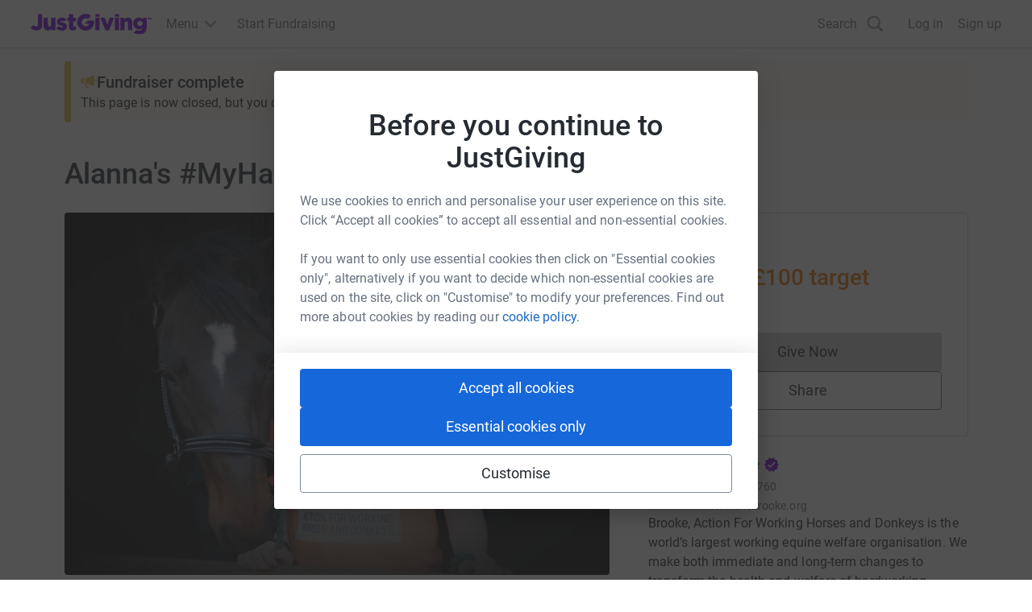

--- FILE ---
content_type: text/javascript
request_url: https://www.jg-cdn.com/assets/jg-pages-edge/_next/static/chunks/webpack-f0f334f301bc07b7.js
body_size: 2908
content:
try{let e="undefined"!=typeof window?window:"undefined"!=typeof global?global:"undefined"!=typeof globalThis?globalThis:"undefined"!=typeof self?self:{},t=(new e.Error).stack;t&&(e._sentryDebugIds=e._sentryDebugIds||{},e._sentryDebugIds[t]="8cd0d916-71e0-4605-983f-41d82cf8cde8",e._sentryDebugIdIdentifier="sentry-dbid-8cd0d916-71e0-4605-983f-41d82cf8cde8")}catch(e){}{let e="undefined"!=typeof window?window:"undefined"!=typeof global?global:"undefined"!=typeof globalThis?globalThis:"undefined"!=typeof self?self:{};e._sentryModuleMetadata=e._sentryModuleMetadata||{},e._sentryModuleMetadata[new e.Error().stack]=Object.assign({},e._sentryModuleMetadata[new e.Error().stack],{"_sentryBundlerPluginAppKey:jg-pages-edge":!0})}!function(){"use strict";var e,t,n,r,o,a,u,d,i,f,c,l,s={},b={};function p(e){var t=b[e];if(void 0!==t)return t.exports;var n=b[e]={exports:{}},r=!0;try{s[e].call(n.exports,n,n.exports,p),r=!1}finally{r&&delete b[e]}return n.exports}p.m=s,p.amdO={},e=[],p.O=function(t,n,r,o){if(n){o=o||0;for(var a=e.length;a>0&&e[a-1][2]>o;a--)e[a]=e[a-1];e[a]=[n,r,o];return}for(var u=1/0,a=0;a<e.length;a++){for(var n=e[a][0],r=e[a][1],o=e[a][2],d=!0,i=0;i<n.length;i++)u>=o&&Object.keys(p.O).every(function(e){return p.O[e](n[i])})?n.splice(i--,1):(d=!1,o<u&&(u=o));if(d){e.splice(a--,1);var f=r();void 0!==f&&(t=f)}}return t},p.n=function(e){var t=e&&e.__esModule?function(){return e.default}:function(){return e};return p.d(t,{a:t}),t},n=Object.getPrototypeOf?function(e){return Object.getPrototypeOf(e)}:function(e){return e.__proto__},p.t=function(e,r){if(1&r&&(e=this(e)),8&r||"object"==typeof e&&e&&(4&r&&e.__esModule||16&r&&"function"==typeof e.then))return e;var o=Object.create(null);p.r(o);var a={};t=t||[null,n({}),n([]),n(n)];for(var u=2&r&&e;"object"==typeof u&&!~t.indexOf(u);u=n(u))Object.getOwnPropertyNames(u).forEach(function(t){a[t]=function(){return e[t]}});return a.default=function(){return e},p.d(o,a),o},p.d=function(e,t){for(var n in t)p.o(t,n)&&!p.o(e,n)&&Object.defineProperty(e,n,{enumerable:!0,get:t[n]})},p.f={},p.e=function(e){return Promise.all(Object.keys(p.f).reduce(function(t,n){return p.f[n](e,t),t},[]))},p.u=function(e){return"static/chunks/"+(4212===e?"d0deef33":e)+"."+({490:"5541f342b6490958",695:"93695f69b6ad0865",942:"07e6232cb2bb93d5",2498:"b49c0fdd025605e2",2531:"69199b261a5a07f4",3430:"2c42f058ab67e0ec",4212:"cc9335a545ad0026",4307:"2ded6739728b5432",5319:"0cce13679bb53835",5403:"903f210eaa755cbf",5666:"750549da4b467ca7",5696:"ec2460d589a9c1af",6195:"a7b9d7e319c36434",6231:"4ab727e7f778a480",6742:"aa9d8dd958ebd4db",6752:"c64a75b810db388e",6840:"283f01e33042f539",6846:"0ae89f57d1357248",6957:"baa6c294365f7000",7149:"0c522445cc33e344",7563:"e5a1ccd290d65a7f",8565:"bd4f7241fc6d821d",8961:"f6a0557f43fc3aa4",9198:"c201ca3279accf88",9265:"46a0bd8ebf2edd6e",9458:"5c5d57d904356404",9990:"877acfcd4fa21792"})[e]+".js"},p.miniCssF=function(e){return"static/css/"+({5696:"56f7a51b6540dd9f",6752:"7124ea5f86922c4b",6840:"9702fc8c298ec5af",9198:"754545185be7c4af",9458:"b23b3a32556d9847"})[e]+".css"},p.g=function(){if("object"==typeof globalThis)return globalThis;try{return this||Function("return this")()}catch(e){if("object"==typeof window)return window}}(),p.o=function(e,t){return Object.prototype.hasOwnProperty.call(e,t)},r={},o="_N_E:",p.l=function(e,t,n,a){if(r[e]){r[e].push(t);return}if(void 0!==n)for(var u,d,i=document.getElementsByTagName("script"),f=0;f<i.length;f++){var c=i[f];if(c.getAttribute("src")==e||c.getAttribute("data-webpack")==o+n){u=c;break}}u||(d=!0,(u=document.createElement("script")).charset="utf-8",u.timeout=120,p.nc&&u.setAttribute("nonce",p.nc),u.setAttribute("data-webpack",o+n),u.src=p.tu(e)),r[e]=[t];var l=function(t,n){u.onerror=u.onload=null,clearTimeout(s);var o=r[e];if(delete r[e],u.parentNode&&u.parentNode.removeChild(u),o&&o.forEach(function(e){return e(n)}),t)return t(n)},s=setTimeout(l.bind(null,void 0,{type:"timeout",target:u}),12e4);u.onerror=l.bind(null,u.onerror),u.onload=l.bind(null,u.onload),d&&document.head.appendChild(u)},p.r=function(e){"undefined"!=typeof Symbol&&Symbol.toStringTag&&Object.defineProperty(e,Symbol.toStringTag,{value:"Module"}),Object.defineProperty(e,"__esModule",{value:!0})},p.tt=function(){return void 0===a&&(a={createScriptURL:function(e){return e}},"undefined"!=typeof trustedTypes&&trustedTypes.createPolicy&&(a=trustedTypes.createPolicy("nextjs#bundler",a))),a},p.tu=function(e){return p.tt().createScriptURL(e)},p.p="https://www.jg-cdn.com/assets/jg-pages-edge/_next/",u=function(e,t,n,r){var o=document.createElement("link");return o.rel="stylesheet",o.type="text/css",o.onerror=o.onload=function(a){if(o.onerror=o.onload=null,"load"===a.type)n();else{var u=a&&("load"===a.type?"missing":a.type),d=a&&a.target&&a.target.href||t,i=Error("Loading CSS chunk "+e+" failed.\n("+d+")");i.code="CSS_CHUNK_LOAD_FAILED",i.type=u,i.request=d,o.parentNode.removeChild(o),r(i)}},o.href=t,document.head.appendChild(o),o},d=function(e,t){for(var n=document.getElementsByTagName("link"),r=0;r<n.length;r++){var o=n[r],a=o.getAttribute("data-href")||o.getAttribute("href");if("stylesheet"===o.rel&&(a===e||a===t))return o}for(var u=document.getElementsByTagName("style"),r=0;r<u.length;r++){var o=u[r],a=o.getAttribute("data-href");if(a===e||a===t)return o}},i={2272:0},p.f.miniCss=function(e,t){i[e]?t.push(i[e]):0!==i[e]&&({5696:1,6752:1,6840:1,9198:1,9458:1})[e]&&t.push(i[e]=new Promise(function(t,n){var r=p.miniCssF(e),o=p.p+r;if(d(r,o))return t();u(e,o,t,n)}).then(function(){i[e]=0},function(t){throw delete i[e],t}))},f={2272:0,5794:0,177:0,4810:0,5412:0,2927:0,4838:0,4456:0,9147:0,395:0,6120:0,5310:0,3632:0},p.f.j=function(e,t){var n=p.o(f,e)?f[e]:void 0;if(0!==n){if(n)t.push(n[2]);else if(/^(4(456|810|838)|5(310|412|696|794)|6(120|752|840)|9(147|198|458)|177|2272|2927|3632|395)$/.test(e))f[e]=0;else{var r=new Promise(function(t,r){n=f[e]=[t,r]});t.push(n[2]=r);var o=p.p+p.u(e),a=Error();p.l(o,function(t){if(p.o(f,e)&&(0!==(n=f[e])&&(f[e]=void 0),n)){var r=t&&("load"===t.type?"missing":t.type),o=t&&t.target&&t.target.src;a.message="Loading chunk "+e+" failed.\n("+r+": "+o+")",a.name="ChunkLoadError",a.type=r,a.request=o,n[1](a)}},"chunk-"+e,e)}}},p.O.j=function(e){return 0===f[e]},c=function(e,t){var n,r,o=t[0],a=t[1],u=t[2],d=0;if(o.some(function(e){return 0!==f[e]})){for(n in a)p.o(a,n)&&(p.m[n]=a[n]);if(u)var i=u(p)}for(e&&e(t);d<o.length;d++)r=o[d],p.o(f,r)&&f[r]&&f[r][0](),f[r]=0;return p.O(i)},(l=self.webpackChunk_N_E=self.webpackChunk_N_E||[]).forEach(c.bind(null,0)),l.push=c.bind(null,l.push.bind(l)),p.nc=void 0}();
//# sourceMappingURL=webpack-f0f334f301bc07b7.js.map